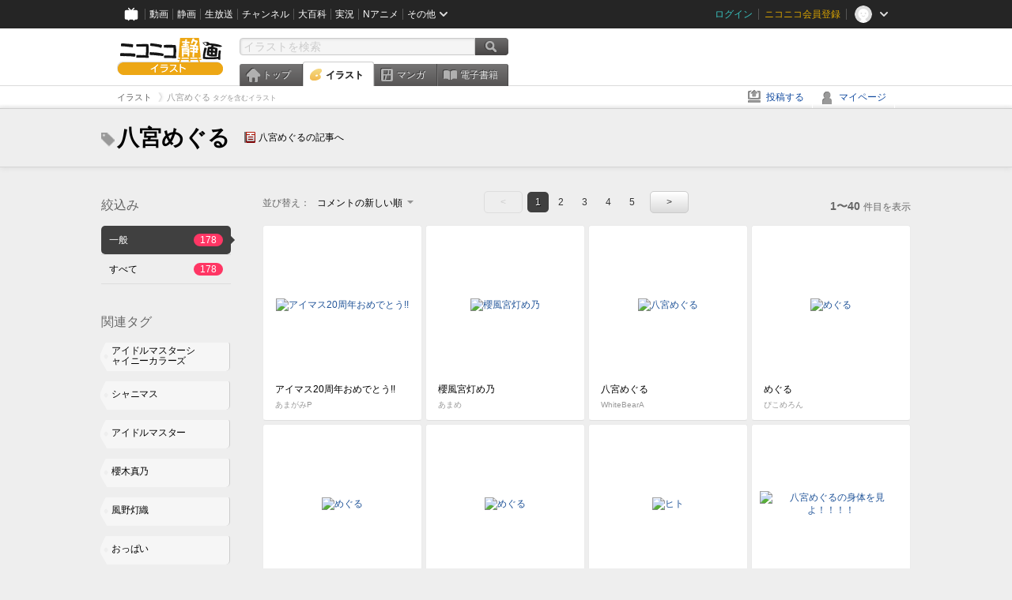

--- FILE ---
content_type: text/html; charset=UTF-8
request_url: https://ext.seiga.nicovideo.jp/tag/%E5%85%AB%E5%AE%AE%E3%82%81%E3%81%90%E3%82%8B
body_size: 7722
content:
<!DOCTYPE html>
<!--[if IE 7 ]>    <html lang="ja" class="ie7 ielte8 ielte9"> <![endif]-->
<!--[if IE 8 ]>    <html lang="ja" class="ie8 ielte8 ielte9"> <![endif]-->
<!--[if IE 9 ]>    <html lang="ja" class="ie9 ielte9"> <![endif]-->
<!--[if lt IE 9]>  <script src="/js/lib/html5shiv.js"></script> <![endif]-->
<!--[if !(IE)]><!--> <html lang="ja" xmlns:og="http://ogp.me/ns#" xmlns:mixi="http://mixi-platform.com/ns#"> <!--<![endif]-->

<head>
<meta http-equiv="X-UA-Compatible" content="IE=Edge,chrome=1"/>
<meta http-equiv="Content-Type" content="text/html; charset=utf-8">
<meta http-equiv="Content-Script-Type" content="text/javascript">
<meta http-equiv="Content-Style-Type" content="text/css">
<meta name="description" content="「八宮めぐる」のイラストを&quot;ニコニコ静画&quot;で検索！">
<meta name="copyright" content="&copy; DWANGO Co., Ltd.">
<meta name="keywords" content="八宮めぐる,イラスト,画像,ニコニコ">
<meta name="google-site-verification" content="X1ARxKsFZK8gXr39X1KnF8tzHbcCj5lVZ-jQB0VwS-I" />
<meta name="mixi-check-robots" content="noimage" />
<title>八宮めぐる - ニコニコ静画 (イラスト)</title>
<link rel="start" href="https://seiga.nicovideo.jp/tag/%E5%85%AB%E5%AE%AE%E3%82%81%E3%81%90%E3%82%8B" />
<link rel="next" href="https://seiga.nicovideo.jp/tag/%E5%85%AB%E5%AE%AE%E3%82%81%E3%81%90%E3%82%8B?page=2" />
<link rel="shortcut icon" href="/favicon.ico">
<link rel="stylesheet" type="text/css" href="/css/common/common_l.css?gfuk3e">
<!--[if IE 7]>
<link rel="stylesheet" type="text/css" href="/css/manga/ie7.css">
<![endif]-->
<script src="/js/common.min.js?q0xrj7" type="text/javascript"></script>
<script src="/js/illust/common.min.js?jpmmug" type="text/javascript"></script>
<script src="/js/illust/list.min.js?jwixbo" type="text/javascript"></script>
<!-- Google Tag Manager -->
<script type="text/javascript">
(function(win) {
var window = win;
var userId = "";
var loginStatus = "not_login";
var memberStatus = null;
var data = {};
data.user = {
user_id: parseInt(userId, 10) || null,
login_status: loginStatus,
member_status: memberStatus
};
window.NicoGoogleTagManagerDataLayer = [];
window.NicoGoogleTagManagerDataLayer.push(data);
})(window);
</script>
<script>(function(w,d,s,l,i){w[l]=w[l]||[];w[l].push({'gtm.start':
new Date().getTime(),event:'gtm.js'});var f=d.getElementsByTagName(s)[0],
j=d.createElement(s),dl=l!='dataLayer'?'&l='+l:'';j.async=true;j.src=
'https://www.googletagmanager.com/gtm.js?id='+i+dl;f.parentNode.insertBefore(j,f);
})(window,document,'script','NicoGoogleTagManagerDataLayer','GTM-KXT7G5G');</script>
<!-- End Google Tag Manager -->    
<link rel="stylesheet" type="text/css" href="/css/illust/all_l.css?babgzv">
<script src="https://res.ads.nicovideo.jp/assets/js/ads2.js?ref=seiga" type="text/javascript"></script>
<link rel="stylesheet" type="text/css" href="/css/dist/app.min.css?p5xzmh">
<script type="text/javascript" src="/js/dist/app.bundle.js?r8dm5h"></script>
</head>

<body>
<div id="CommonHeader"></div>
<style>
#CommonHeader {
position: relative;
width: 100%;
min-height: 36px;
z-index: 100000;
margin: 0;
padding: 0;
background-color: #252525;
}
</style>
<script>
(function() {
var commonHeaderParams = {"frontendId":56,"site":"seiga","user":{"isLogin":false},"customization":{"size":{"maxWidth":"984px"},"helpLink":{"href":"https:\/\/qa.nicovideo.jp\/category\/show\/402"},"logoutNextUrl":"\/tag\/%E5%85%AB%E5%AE%AE%E3%82%81%E3%81%90%E3%82%8B","nextUrl":"\/tag\/%E5%85%AB%E5%AE%AE%E3%82%81%E3%81%90%E3%82%8B","mypageUrl":"\/my\/","userPanelServiceLinksLabel":"\u30cb\u30b3\u30cb\u30b3\u9759\u753b\u30e1\u30cb\u30e5\u30fc","userPanelLinks":[{"href":"\/my\/clip","label":"\u30af\u30ea\u30c3\u30d7\u3057\u305f\u30a4\u30e9\u30b9\u30c8"},{"href":"\/my\/personalize","label":"\u30a4\u30e9\u30b9\u30c8\u5b9a\u70b9\u89b3\u6e2c"},{"href":"\/my\/image","label":"\u6295\u7a3f\u30a4\u30e9\u30b9\u30c8"},{"href":"\/illust\/ranking\/","label":"\u30a4\u30e9\u30b9\u30c8\u30e9\u30f3\u30ad\u30f3\u30b0"},{"href":"\/manga\/my\/favorite","label":"\u304a\u6c17\u306b\u5165\u308a\u6f2b\u753b"},{"href":"\/manga\/create","label":"\u6295\u7a3f\u30de\u30f3\u30ac"},{"href":"\/manga\/my\/bought","label":"\u8cfc\u5165\u3057\u305f\u30de\u30f3\u30ac"},{"href":"\/manga\/ranking\/","label":"\u30de\u30f3\u30ac\u30e9\u30f3\u30ad\u30f3\u30b0"},{"href":"https:\/\/user.nicoebook.jp\/app\/n3\/my\/books","label":"\u8cfc\u5165\u3057\u305f\u66f8\u7c4d"}]}};
var commonHeaderCustomParams =  { customization: { userPanelServiceLinksLabel: 'イラストメニュー', userPanelLinks: [ { href: '/illust/ranking/', label: 'ランキング' }, { href: '/my/clip', label: 'クリップ' }, { href: '/my/personalize', label: '定点観測' }, { href: '/my/image', label: '投稿イラスト' } ] } } ;
if (commonHeaderCustomParams.customization) {
keys = ['userPanelLinks', 'userPanelServiceLinksLabel'];
keys.forEach(function(key) {
if (commonHeaderCustomParams.customization.hasOwnProperty(key)) {
commonHeaderParams.customization[key] = commonHeaderCustomParams.customization[key];
}
});
}
window.onCommonHeaderReady = function(commonHeader) {
window.commonHeader = commonHeader;
commonHeader.mount('#CommonHeader', commonHeaderParams);
commonHeader.on('commonHeader:fixedDisabledChanged', function(params) {
onChangeHeaderFixed(params.isFixedDisabled);
});
onChangeHeaderFixed(commonHeader.isFixedDisabled);
function onChangeHeaderFixed(isFixedDisabled) {
var bodyElement = document.querySelector('body');
if (bodyElement) {
isFixedDisabled ?
bodyElement.classList.add('nofix') : bodyElement.classList.remove('nofix');
}
}
};
})();
</script>
<script type="text/javascript" src="https://common-header.nimg.jp/3.1.4/pc/CommonHeaderLoader.min.js"></script>  <div id="wrapper">
<div id="header_block">
<div>
<div id="header" class="header_mode">
<div id="header_cnt" class="cfix">
<div id="logo" class="mt10">
<h1>
<a href="/illust/?track=home" >
<img src="/img/common/logo_illust.png" alt="ニコニコ静画&nbsp;イラスト">
</a>
</h1>
</div>
<div id="sg_menu_search">
<div id="sg_search_box">
<form id="head_search_form" action="search" method="get">
<input type="text" name="q" id="bar_search" placeholder="イラストを検索" class="search_form_text header_left edited" maxlength="510">
<input id="search_button" type="image" src="/img/common/header/btn_search.png" alt="検索">
</form>
</div>
</div>
<script type="text/javascript">
(function($,window,searchTarget){
$(function(){
search.init("search", searchTarget);
});
})
(jQuery,window,"illust");
</script>
<div id="ad_468_60">
<div id="ads_pc_seiga_header"></div>
</div>        <div id="sg_global_navi" class="cfix">
<ul id="sg_global_navi_main" data-active="illust">
<li><a class="sg_navi_top" href="/?track=global_navi_top">トップ</a></li>
<li><a class="sg_navi_illust" href="/illust/?track=global_navi_illust">イラスト</a></li>
<li><a class="sg_navi_manga" href="https://manga.nicovideo.jp//?track=global_navi_illust">マンガ</a></li>
<li><a class="sg_navi_book" href="https://bookwalker.jp/?adpcnt=2nFklU4o">電子書籍</a></li>
</ul>
<script>
(function($){
var active = $("#sg_global_navi_main").data("active");
if (active == 'shunga') {
active = 'illust';
} else if (active == 'my') {
active = 'top';
}
$("#sg_global_navi_main").find("li .sg_navi_"+active).addClass("active");
})
(jQuery)
</script>
</div>
</div>
<div class="sg_global_bar cfix">
<ul class="sg_pankuzu">
<li itemscope itemtype="http://data-vocabulary.org/Breadcrumb"><a href="/illust/" itemprop="url"><span itemprop="title">イラスト</span></a></li>
<li class="active" itemscope itemtype="http://data-vocabulary.org/Breadcrumb"><span itemprop="title">八宮めぐる<span class="pankuzu_suffix">&nbsp;タグを含むイラスト</span></span></li>
</ul>
<ul id="sg_global_navi_sub">
<li><a class="sg_navi_create" href="/illust/create?track=global_navi_top">投稿する</a></li>
<li><a class="sg_navi_my" rel="nofollow" href="/my/?track=global_navi_top">マイページ</a></li>
</ul>
</div>
</div>
</div>    </div>

<section class="list_head_bar"
id="ko_tagwatch"
data-id=""
data-query="八宮めぐる"
data-is_active="false">
<div class="inner">
<h1><span class="icon_tag_big"></span>八宮めぐる</h1>
<ul class="list_header_nav">
<li class="nico_article"><span class="icon_dic"></span><a href="http://dic.nicovideo.jp/a/%E5%85%AB%E5%AE%AE%E3%82%81%E3%81%90%E3%82%8B" target="_blank">八宮めぐるの記事へ</a></li>
</ul>
</div>
</section>
<section class="list_head_bar_min"
id="ko_tagwatch_min"
data-id=""
data-query="八宮めぐる"
data-is_active="false">
<div class="inner">
<h1><span class="icon_tag_big"></span>八宮めぐる</h1>
<ul class="list_header_nav">
<li class="nico_article"><span class="icon_dic"></span><a href="http://dic.nicovideo.jp/a/%E5%85%AB%E5%AE%AE%E3%82%81%E3%81%90%E3%82%8B" target="_blank">八宮めぐるの記事へ</a></li>
</ul>
</div>
</section>


<!-- #content -->
<div id="content" class="list" data-view_mode="tag_search">

  <!-- #side -->
  <div id="side">
    <section class="refine">
      <h2>絞込み</h2>
      <ul class="refine_list">
        
  
  
<li>
  <a href="/tag/%E5%85%AB%E5%AE%AE%E3%82%81%E3%81%90%E3%82%8B" class="selected">
    <span class="target_name">一般</span>
    <span class="count ">178</span>
  </a>
</li>
        
  
        
<li>
  <a href="/tag/%E5%85%AB%E5%AE%AE%E3%82%81%E3%81%90%E3%82%8B?target=illust_all" class="">
    <span class="target_name">すべて</span>
    <span class="count ">178</span>
  </a>
</li>
      </ul>
    </section>

          <section class="relation_tags">
        <h2>関連タグ</h2>
        <ul class="relation_tag_list">
                      <li class="tag_large"><a href="/tag/%E3%82%A2%E3%82%A4%E3%83%89%E3%83%AB%E3%83%9E%E3%82%B9%E3%82%BF%E3%83%BC%E3%82%B7%E3%83%A3%E3%82%A4%E3%83%8B%E3%83%BC%E3%82%AB%E3%83%A9%E3%83%BC%E3%82%BA"><span class="tag_txt">アイドルマスターシャイニーカラーズ</span><span class="thum"><img src="https://lohas.nicoseiga.jp//thumb/7919375cz?" alt=""></span></a></li>
                      <li class="tag_large"><a href="/tag/%E3%82%B7%E3%83%A3%E3%83%8B%E3%83%9E%E3%82%B9"><span class="tag_txt">シャニマス</span><span class="thum"><img src="https://lohas.nicoseiga.jp//thumb/8103358cz?" alt=""></span></a></li>
                      <li class="tag_large"><a href="/tag/%E3%82%A2%E3%82%A4%E3%83%89%E3%83%AB%E3%83%9E%E3%82%B9%E3%82%BF%E3%83%BC"><span class="tag_txt">アイドルマスター</span><span class="thum"><img src="https://lohas.nicoseiga.jp//thumb/2346870cz?" alt=""></span></a></li>
                      <li class="tag_large"><a href="/tag/%E6%AB%BB%E6%9C%A8%E7%9C%9F%E4%B9%83"><span class="tag_txt">櫻木真乃</span><span class="thum"><img src="https://lohas.nicoseiga.jp//thumb/8095619cz?" alt=""></span></a></li>
                      <li class="tag_large"><a href="/tag/%E9%A2%A8%E9%87%8E%E7%81%AF%E7%B9%94"><span class="tag_txt">風野灯織</span><span class="thum"><img src="https://lohas.nicoseiga.jp//thumb/9030937cz?" alt=""></span></a></li>
                      <li class="tag_large"><a href="/tag/%E3%81%8A%E3%81%A3%E3%81%B1%E3%81%84"><span class="tag_txt">おっぱい</span><span class="thum"><img src="https://lohas.nicoseiga.jp//thumb/5025893cz?" alt=""></span></a></li>
                      <li class="tag_large"><a href="/tag/%E6%B0%B4%E7%9D%80"><span class="tag_txt">水着</span><span class="thum"><img src="https://lohas.nicoseiga.jp//thumb/5053979cz?" alt=""></span></a></li>
                  </ul>
      </section>

        <aside id="ads_pc_seiga_aside" class="ad" data-ads_scroll_following="true" style="z-index: -1;"></aside>
  </div>
  <!-- //#side -->

  <!-- #main -->
  <div id="main">

    
          <!-- .controll -->
      <div class="controll">
        <div class="sort"> 並び替え：
          <div class="sort_form">
            <div class="dummy"><span>コメントの新しい順</span></div>
            <select class="reload_onchange" basepath="/tag/%E5%85%AB%E5%AE%AE%E3%82%81%E3%81%90%E3%82%8B" queries=""><option value="image_created">投稿の新しい順</option><option value="image_created_a">投稿の古い順</option><option value="comment_created" selected="selected">コメントの新しい順</option><option value="comment_created_a">コメントの古い順</option><option value="clip_created">クリップ追加が新しい順</option><option value="clip_created_a">クリップ追加が古い順</option><option value="image_view">閲覧数の多い順</option><option value="image_view_a">閲覧数の少ない順</option><option value="comment_count">コメントの多い順</option><option value="comment_count_a">コメントの少ない順</option><option value="clip_count">クリップの多い順</option><option value="clip_count_a">クリップの少ない順</option></select>
          </div>
        </div>
        <ul class="pager">
      <li class="prev disabled">&lt;</li>
  
            <li class="current_index">1</li>
                <li> <a href="/tag/%E5%85%AB%E5%AE%AE%E3%82%81%E3%81%90%E3%82%8B?page=2"> 2 </a> </li>
                <li> <a href="/tag/%E5%85%AB%E5%AE%AE%E3%82%81%E3%81%90%E3%82%8B?page=3"> 3 </a> </li>
                <li> <a href="/tag/%E5%85%AB%E5%AE%AE%E3%82%81%E3%81%90%E3%82%8B?page=4"> 4 </a> </li>
                <li> <a href="/tag/%E5%85%AB%E5%AE%AE%E3%82%81%E3%81%90%E3%82%8B?page=5"> 5 </a> </li>
      
      <li class="next"> <a href="/tag/%E5%85%AB%E5%AE%AE%E3%82%81%E3%81%90%E3%82%8B?page=2" rel="next"> &gt; </a> </li>
  </ul>        <p class="page_count"><strong>1〜40</strong>件目を表示</p>
      </div>
      <!-- //.controll -->

      <!-- .illust_list -->
      <div class="illust_list">
        <ul class="item_list autopagerize_page_element">
                      <li class="list_item list_no_trim2"><a href="/seiga/im11647454"> <span class="thum"><img src="https://lohas.nicoseiga.jp//thumb/11647454uz?1753628879" alt="アイマス20周年おめでとう!!"></span>
  <ul class="illust_info">
    <li class="title">アイマス20周年おめでとう!!</li>
                  <li class="user">あまがみP</li>
            </ul>
  <ul class="illust_count">
    <li class="view"><span class="icon_view"></span>600</li>
    <li class="comment"><span class="icon_comment"></span>4</li>
    <li class="clip"><span class="icon_clip"></span>0</li>
  </ul>
</a></li>                      <li class="list_item list_no_trim2"><a href="/seiga/im11082856"> <span class="thum"><img src="https://lohas.nicoseiga.jp//thumb/11082856uz?1669896138" alt="櫻風宮灯め乃"></span>
  <ul class="illust_info">
    <li class="title">櫻風宮灯め乃</li>
                  <li class="user">あまめ</li>
            </ul>
  <ul class="illust_count">
    <li class="view"><span class="icon_view"></span>481</li>
    <li class="comment"><span class="icon_comment"></span>1</li>
    <li class="clip"><span class="icon_clip"></span>2</li>
  </ul>
</a></li>                      <li class="list_item list_no_trim2"><a href="/seiga/im11611576"> <span class="thum"><img src="https://lohas.nicoseiga.jp//thumb/11611576uz?1747298792" alt="八宮めぐる"></span>
  <ul class="illust_info">
    <li class="title">八宮めぐる</li>
                  <li class="user">WhiteBearA</li>
            </ul>
  <ul class="illust_count">
    <li class="view"><span class="icon_view"></span>8199</li>
    <li class="comment"><span class="icon_comment"></span>24</li>
    <li class="clip"><span class="icon_clip"></span>83</li>
  </ul>
</a></li>                      <li class="list_item list_no_trim2"><a href="/seiga/im10777485"> <span class="thum"><img src="https://lohas.nicoseiga.jp//thumb/10777485uz?1626167695" alt="めぐる"></span>
  <ul class="illust_info">
    <li class="title">めぐる</li>
                  <li class="user">ぴこめろん</li>
            </ul>
  <ul class="illust_count">
    <li class="view"><span class="icon_view"></span>297</li>
    <li class="comment"><span class="icon_comment"></span>2</li>
    <li class="clip"><span class="icon_clip"></span>1</li>
  </ul>
</a></li>                      <li class="list_item list_no_trim2"><a href="/seiga/im11586073"> <span class="thum"><img src="https://lohas.nicoseiga.jp//thumb/11586073uz?1743081602" alt="めぐる"></span>
  <ul class="illust_info">
    <li class="title">めぐる</li>
                  <li class="user">Paper(紙)</li>
            </ul>
  <ul class="illust_count">
    <li class="view"><span class="icon_view"></span>358</li>
    <li class="comment"><span class="icon_comment"></span>1</li>
    <li class="clip"><span class="icon_clip"></span>3</li>
  </ul>
</a></li>                      <li class="list_item list_no_trim2"><a href="/seiga/im11586074"> <span class="thum"><img src="https://lohas.nicoseiga.jp//thumb/11586074uz?1743081602" alt="めぐる"></span>
  <ul class="illust_info">
    <li class="title">めぐる</li>
                  <li class="user">Paper(紙)</li>
            </ul>
  <ul class="illust_count">
    <li class="view"><span class="icon_view"></span>597</li>
    <li class="comment"><span class="icon_comment"></span>1</li>
    <li class="clip"><span class="icon_clip"></span>6</li>
  </ul>
</a></li>                      <li class="list_item list_no_trim2"><a href="/seiga/im11481571"> <span class="thum"><img src="https://lohas.nicoseiga.jp//thumb/11481571uz?1726426137" alt="ヒト"></span>
  <ul class="illust_info">
    <li class="title">ヒト</li>
                  <li class="user">佐藤味</li>
            </ul>
  <ul class="illust_count">
    <li class="view"><span class="icon_view"></span>600</li>
    <li class="comment"><span class="icon_comment"></span>2</li>
    <li class="clip"><span class="icon_clip"></span>0</li>
  </ul>
</a></li>                      <li class="list_item list_no_trim2"><a href="/seiga/im11505734"> <span class="thum"><img src="https://lohas.nicoseiga.jp//thumb/11505734uz?1729943376" alt="八宮めぐるの身体を見よ！！！！"></span>
  <ul class="illust_info">
    <li class="title">八宮めぐるの身体を見よ！！！！</li>
                  <li class="user">Paper(紙)</li>
            </ul>
  <ul class="illust_count">
    <li class="view"><span class="icon_view"></span>687</li>
    <li class="comment"><span class="icon_comment"></span>3</li>
    <li class="clip"><span class="icon_clip"></span>5</li>
  </ul>
</a></li>                      <li class="list_item list_no_trim2"><a href="/seiga/im10728844"> <span class="thum"><img src="https://lohas.nicoseiga.jp//thumb/10728844uz?1618572797" alt="GWイベント新刊二冊目のシャニマス競泳水着本です。"></span>
  <ul class="illust_info">
    <li class="title">GWイベント新刊二冊目のシャニマス競泳水着本です。</li>
                  <li class="user">いぬ</li>
            </ul>
  <ul class="illust_count">
    <li class="view"><span class="icon_view"></span>10657</li>
    <li class="comment"><span class="icon_comment"></span>16</li>
    <li class="clip"><span class="icon_clip"></span>75</li>
  </ul>
</a></li>                      <li class="list_item list_no_trim2"><a href="/seiga/im10931765"> <span class="thum"><img src="https://lohas.nicoseiga.jp//thumb/10931765uz?1649416903" alt="ＧＷイベント（第3回スプリングフェスタとゴールデン同人祭）の新刊一冊目のイルミネ本"></span>
  <ul class="illust_info">
    <li class="title">ＧＷイベント（第3回スプリングフェスタとゴールデン同人祭）の新刊一冊目のイルミネ本</li>
                  <li class="user">いぬ</li>
            </ul>
  <ul class="illust_count">
    <li class="view"><span class="icon_view"></span>10452</li>
    <li class="comment"><span class="icon_comment"></span>18</li>
    <li class="clip"><span class="icon_clip"></span>88</li>
  </ul>
</a></li>                      <li class="list_item list_no_trim2"><a href="/seiga/im11423870"> <span class="thum"><img src="https://lohas.nicoseiga.jp//thumb/11423870uz?1714567914" alt="恵メグBODY八宮めぐるちゃん。"></span>
  <ul class="illust_info">
    <li class="title">恵メグBODY八宮めぐるちゃん。</li>
                  <li class="user">英知通(h2)@DL同人配信中</li>
            </ul>
  <ul class="illust_count">
    <li class="view"><span class="icon_view"></span>1022</li>
    <li class="comment"><span class="icon_comment"></span>2</li>
    <li class="clip"><span class="icon_clip"></span>1</li>
  </ul>
</a></li>                      <li class="list_item list_no_trim2"><a href="/seiga/im11411448"> <span class="thum"><img src="https://lohas.nicoseiga.jp//thumb/11411448uz?1713007203" alt="ＧＷ新刊二冊目のシャニマス、イルミネ白スク本の表紙です！"></span>
  <ul class="illust_info">
    <li class="title">ＧＷ新刊二冊目のシャニマス、イルミネ白スク本の表紙です！</li>
                  <li class="user">いぬ</li>
            </ul>
  <ul class="illust_count">
    <li class="view"><span class="icon_view"></span>2136</li>
    <li class="comment"><span class="icon_comment"></span>5</li>
    <li class="clip"><span class="icon_clip"></span>12</li>
  </ul>
</a></li>                      <li class="list_item list_no_trim2"><a href="/seiga/im11373418"> <span class="thum"><img src="https://lohas.nicoseiga.jp//thumb/11373418uz?1707985952" alt="シャニマス漫画1312【再放送】"></span>
  <ul class="illust_info">
    <li class="title">シャニマス漫画1312【再放送】</li>
                  <li class="user">Aventador</li>
            </ul>
  <ul class="illust_count">
    <li class="view"><span class="icon_view"></span>1165</li>
    <li class="comment"><span class="icon_comment"></span>1</li>
    <li class="clip"><span class="icon_clip"></span>0</li>
  </ul>
</a></li>                      <li class="list_item list_no_trim2"><a href="/seiga/im10581368"> <span class="thum"><img src="https://lohas.nicoseiga.jp//thumb/10581368uz?1597401214" alt="イルミネのゆり"></span>
  <ul class="illust_info">
    <li class="title">イルミネのゆり</li>
                  <li class="user">百合流行れ</li>
            </ul>
  <ul class="illust_count">
    <li class="view"><span class="icon_view"></span>4170</li>
    <li class="comment"><span class="icon_comment"></span>4</li>
    <li class="clip"><span class="icon_clip"></span>8</li>
  </ul>
</a></li>                      <li class="list_item list_no_trim2"><a href="/seiga/im11361624"> <span class="thum"><img src="https://lohas.nicoseiga.jp//thumb/11361624uz?1706525200" alt="白スクめぐるさん"></span>
  <ul class="illust_info">
    <li class="title">白スクめぐるさん</li>
                  <li class="user">いぬ</li>
            </ul>
  <ul class="illust_count">
    <li class="view"><span class="icon_view"></span>2191</li>
    <li class="comment"><span class="icon_comment"></span>13</li>
    <li class="clip"><span class="icon_clip"></span>29</li>
  </ul>
</a></li>                      <li class="list_item list_no_trim2"><a href="/seiga/im11258299"> <span class="thum"><img src="https://lohas.nicoseiga.jp//thumb/11258299uz?1692937817" alt="ボンデメグル"></span>
  <ul class="illust_info">
    <li class="title">ボンデメグル</li>
                  <li class="user">送り萬都</li>
            </ul>
  <ul class="illust_count">
    <li class="view"><span class="icon_view"></span>789</li>
    <li class="comment"><span class="icon_comment"></span>1</li>
    <li class="clip"><span class="icon_clip"></span>4</li>
  </ul>
</a></li>                      <li class="list_item list_no_trim2"><a href="/seiga/im11237606"> <span class="thum"><img src="https://lohas.nicoseiga.jp//thumb/11237606uz?1690115230" alt="八宮めぐる"></span>
  <ul class="illust_info">
    <li class="title">八宮めぐる</li>
                  <li class="user">しばたらい</li>
            </ul>
  <ul class="illust_count">
    <li class="view"><span class="icon_view"></span>1944</li>
    <li class="comment"><span class="icon_comment"></span>8</li>
    <li class="clip"><span class="icon_clip"></span>21</li>
  </ul>
</a></li>                      <li class="list_item list_no_trim2"><a href="/seiga/im11219505"> <span class="thum"><img src="https://lohas.nicoseiga.jp//thumb/11219505uz?1687782911" alt="ツンデレめぐる"></span>
  <ul class="illust_info">
    <li class="title">ツンデレめぐる</li>
                  <li class="user">しいたけたいし</li>
            </ul>
  <ul class="illust_count">
    <li class="view"><span class="icon_view"></span>866</li>
    <li class="comment"><span class="icon_comment"></span>2</li>
    <li class="clip"><span class="icon_clip"></span>3</li>
  </ul>
</a></li>                      <li class="list_item list_no_trim2"><a href="/seiga/im11211763"> <span class="thum"><img src="https://lohas.nicoseiga.jp//thumb/11211763uz?1686746009" alt="チャイナめぐる"></span>
  <ul class="illust_info">
    <li class="title">チャイナめぐる</li>
                  <li class="user">しいたけたいし</li>
            </ul>
  <ul class="illust_count">
    <li class="view"><span class="icon_view"></span>812</li>
    <li class="comment"><span class="icon_comment"></span>2</li>
    <li class="clip"><span class="icon_clip"></span>4</li>
  </ul>
</a></li>                      <li class="list_item list_no_trim2"><a href="/seiga/im11181486"> <span class="thum"><img src="https://lohas.nicoseiga.jp//thumb/11181486uz?1683260128" alt="はっち"></span>
  <ul class="illust_info">
    <li class="title">はっち</li>
                  <li class="user">朝叢ひおり</li>
            </ul>
  <ul class="illust_count">
    <li class="view"><span class="icon_view"></span>6196</li>
    <li class="comment"><span class="icon_comment"></span>18</li>
    <li class="clip"><span class="icon_clip"></span>65</li>
  </ul>
</a></li>                      <li class="list_item list_no_trim2"><a href="/seiga/im10953416"> <span class="thum"><img src="https://lohas.nicoseiga.jp//thumb/10953416uz?1652530040" alt="じゅりめぐメイド"></span>
  <ul class="illust_info">
    <li class="title">じゅりめぐメイド</li>
                  <li class="user">宇宙でろでろ</li>
            </ul>
  <ul class="illust_count">
    <li class="view"><span class="icon_view"></span>1605</li>
    <li class="comment"><span class="icon_comment"></span>2</li>
    <li class="clip"><span class="icon_clip"></span>15</li>
  </ul>
</a></li>                      <li class="list_item list_no_trim2"><a href="/seiga/im11104659"> <span class="thum"><img src="https://lohas.nicoseiga.jp//thumb/11104659uz?1672745518" alt="新年明けましておめでとうございます！今年も宜しくお願いします"></span>
  <ul class="illust_info">
    <li class="title">新年明けましておめでとうございます！今年も宜しくお願いします</li>
                  <li class="user">いぬ</li>
            </ul>
  <ul class="illust_count">
    <li class="view"><span class="icon_view"></span>2882</li>
    <li class="comment"><span class="icon_comment"></span>10</li>
    <li class="clip"><span class="icon_clip"></span>38</li>
  </ul>
</a></li>                      <li class="list_item list_no_trim2"><a href="/seiga/im10649107"> <span class="thum"><img src="https://lohas.nicoseiga.jp//thumb/10649107uz?1606476847" alt="八宮めぐる"></span>
  <ul class="illust_info">
    <li class="title">八宮めぐる</li>
                  <li class="user">ごーすとれあ</li>
            </ul>
  <ul class="illust_count">
    <li class="view"><span class="icon_view"></span>660</li>
    <li class="comment"><span class="icon_comment"></span>1</li>
    <li class="clip"><span class="icon_clip"></span>4</li>
  </ul>
</a></li>                      <li class="list_item list_no_trim2"><a href="/seiga/im11056352"> <span class="thum"><img src="https://lohas.nicoseiga.jp//thumb/11056352uz?1666350974" alt="白ビキニめぐるさん"></span>
  <ul class="illust_info">
    <li class="title">白ビキニめぐるさん</li>
                  <li class="user">いぬ</li>
            </ul>
  <ul class="illust_count">
    <li class="view"><span class="icon_view"></span>4194</li>
    <li class="comment"><span class="icon_comment"></span>14</li>
    <li class="clip"><span class="icon_clip"></span>58</li>
  </ul>
</a></li>                      <li class="list_item list_no_trim2"><a href="/seiga/im11035268"> <span class="thum"><img src="https://lohas.nicoseiga.jp//thumb/11035268uz?1663420458" alt="今は、３人"></span>
  <ul class="illust_info">
    <li class="title">今は、３人</li>
                  <li class="user">楓。</li>
            </ul>
  <ul class="illust_count">
    <li class="view"><span class="icon_view"></span>1139</li>
    <li class="comment"><span class="icon_comment"></span>1</li>
    <li class="clip"><span class="icon_clip"></span>8</li>
  </ul>
</a></li>                      <li class="list_item list_no_trim2"><a href="/seiga/im10696357"> <span class="thum"><img src="https://lohas.nicoseiga.jp//thumb/10696357uz?1613475150" alt="たくし上げてブラ見せたりパンツずらして見せてるめぐるさん"></span>
  <ul class="illust_info">
    <li class="title">たくし上げてブラ見せたりパンツずらして見せてるめぐるさん</li>
                  <li class="user">いぬ</li>
            </ul>
  <ul class="illust_count">
    <li class="view"><span class="icon_view"></span>24421</li>
    <li class="comment"><span class="icon_comment"></span>36</li>
    <li class="clip"><span class="icon_clip"></span>267</li>
  </ul>
</a></li>                      <li class="list_item list_no_trim2"><a href="/seiga/im10931221"> <span class="thum"><img src="https://lohas.nicoseiga.jp//thumb/10931221uz?1649328862" alt="めぐるちゃん描いた"></span>
  <ul class="illust_info">
    <li class="title">めぐるちゃん描いた</li>
                  <li class="user">nannacy7</li>
            </ul>
  <ul class="illust_count">
    <li class="view"><span class="icon_view"></span>6869</li>
    <li class="comment"><span class="icon_comment"></span>13</li>
    <li class="clip"><span class="icon_clip"></span>69</li>
  </ul>
</a></li>                      <li class="list_item list_no_trim2"><a href="/seiga/im10995448"> <span class="thum"><img src="https://lohas.nicoseiga.jp//thumb/10995448uz?1657969524" alt="めぐる"></span>
  <ul class="illust_info">
    <li class="title">めぐる</li>
                  <li class="user">百間</li>
            </ul>
  <ul class="illust_count">
    <li class="view"><span class="icon_view"></span>382</li>
    <li class="comment"><span class="icon_comment"></span>1</li>
    <li class="clip"><span class="icon_clip"></span>3</li>
  </ul>
</a></li>                      <li class="list_item list_no_trim2"><a href="/seiga/im10767060"> <span class="thum"><img src="https://lohas.nicoseiga.jp//thumb/10767060uz?1624524414" alt="競泳水着を見せつけてドヤ顔のめぐる"></span>
  <ul class="illust_info">
    <li class="title">競泳水着を見せつけてドヤ顔のめぐる</li>
                  <li class="user">みかんアイス飴９@人力作画</li>
            </ul>
  <ul class="illust_count">
    <li class="view"><span class="icon_view"></span>3833</li>
    <li class="comment"><span class="icon_comment"></span>3</li>
    <li class="clip"><span class="icon_clip"></span>19</li>
  </ul>
</a></li>                      <li class="list_item list_no_trim2"><a href="/seiga/im8104700"> <span class="thum"><img src="https://lohas.nicoseiga.jp//thumb/8104700uz?1525510192" alt="八宮めぐる！！！！！！！"></span>
  <ul class="illust_info">
    <li class="title">八宮めぐる！！！！！！！</li>
                  <li class="user">ame</li>
            </ul>
  <ul class="illust_count">
    <li class="view"><span class="icon_view"></span>38039</li>
    <li class="comment"><span class="icon_comment"></span>50</li>
    <li class="clip"><span class="icon_clip"></span>704</li>
  </ul>
</a></li>                      <li class="list_item list_no_trim2"><a href="/seiga/im10876215"> <span class="thum"><img src="https://lohas.nicoseiga.jp//thumb/10876215uz?1641037325" alt="寅年なので虎耳ビキニなめぐるさんです"></span>
  <ul class="illust_info">
    <li class="title">寅年なので虎耳ビキニなめぐるさんです</li>
                  <li class="user">いぬ</li>
            </ul>
  <ul class="illust_count">
    <li class="view"><span class="icon_view"></span>12487</li>
    <li class="comment"><span class="icon_comment"></span>27</li>
    <li class="clip"><span class="icon_clip"></span>149</li>
  </ul>
</a></li>                      <li class="list_item list_no_trim2"><a href="/seiga/im10889972"> <span class="thum"><img src="https://lohas.nicoseiga.jp//thumb/10889972uz?1643113409" alt="「虎柄だよーーーっ♡」"></span>
  <ul class="illust_info">
    <li class="title">「虎柄だよーーーっ♡」</li>
                  <li class="user">ygbhjdbiulsg</li>
            </ul>
  <ul class="illust_count">
    <li class="view"><span class="icon_view"></span>1791</li>
    <li class="comment"><span class="icon_comment"></span>3</li>
    <li class="clip"><span class="icon_clip"></span>20</li>
  </ul>
</a></li>                      <li class="list_item list_no_trim2"><a href="/seiga/im10863343"> <span class="thum"><img src="https://lohas.nicoseiga.jp//thumb/10863343uz?1639222517" alt="C99新刊ニ冊目の汗だく陸セパイルミネ本です"></span>
  <ul class="illust_info">
    <li class="title">C99新刊ニ冊目の汗だく陸セパイルミネ本です</li>
                  <li class="user">いぬ</li>
            </ul>
  <ul class="illust_count">
    <li class="view"><span class="icon_view"></span>6273</li>
    <li class="comment"><span class="icon_comment"></span>11</li>
    <li class="clip"><span class="icon_clip"></span>33</li>
  </ul>
</a></li>                      <li class="list_item list_no_trim2"><a href="/seiga/im10876600"> <span class="thum"><img src="https://lohas.nicoseiga.jp//thumb/10876600uz?1641091070" alt="八宮めぐる"></span>
  <ul class="illust_info">
    <li class="title">八宮めぐる</li>
                  <li class="user">ぷりけつコーギー</li>
            </ul>
  <ul class="illust_count">
    <li class="view"><span class="icon_view"></span>16026</li>
    <li class="comment"><span class="icon_comment"></span>14</li>
    <li class="clip"><span class="icon_clip"></span>83</li>
  </ul>
</a></li>                      <li class="list_item list_no_trim2"><a href="/seiga/im10869849"> <span class="thum"><img src="https://lohas.nicoseiga.jp//thumb/10869849uz?1640274572" alt="めぐるちゃん描いた。"></span>
  <ul class="illust_info">
    <li class="title">めぐるちゃん描いた。</li>
                  <li class="user">nannacy7</li>
            </ul>
  <ul class="illust_count">
    <li class="view"><span class="icon_view"></span>5654</li>
    <li class="comment"><span class="icon_comment"></span>10</li>
    <li class="clip"><span class="icon_clip"></span>74</li>
  </ul>
</a></li>                      <li class="list_item list_no_trim2"><a href="/seiga/im10865675"> <span class="thum"><img src="https://lohas.nicoseiga.jp//thumb/10865675uz?1639584267" alt="DMCコス　めぐるちゃん"></span>
  <ul class="illust_info">
    <li class="title">DMCコス　めぐるちゃん</li>
                  <li class="user">あまがみP</li>
            </ul>
  <ul class="illust_count">
    <li class="view"><span class="icon_view"></span>989</li>
    <li class="comment"><span class="icon_comment"></span>2</li>
    <li class="clip"><span class="icon_clip"></span>5</li>
  </ul>
</a></li>                      <li class="list_item list_no_trim2"><a href="/seiga/im10842838"> <span class="thum"><img src="https://lohas.nicoseiga.jp//thumb/10842838uz?1635992167" alt="めぐるちゃん描いた"></span>
  <ul class="illust_info">
    <li class="title">めぐるちゃん描いた</li>
                  <li class="user">nannacy7</li>
            </ul>
  <ul class="illust_count">
    <li class="view"><span class="icon_view"></span>6732</li>
    <li class="comment"><span class="icon_comment"></span>9</li>
    <li class="clip"><span class="icon_clip"></span>87</li>
  </ul>
</a></li>                      <li class="list_item list_no_trim2"><a href="/seiga/im10851975"> <span class="thum"><img src="https://lohas.nicoseiga.jp//thumb/10851975uz?1637329516" alt="撮影中でもこちらをしっかり見ている八宮めぐるさん"></span>
  <ul class="illust_info">
    <li class="title">撮影中でもこちらをしっかり見ている八宮めぐるさん</li>
                  <li class="user">肉塊</li>
            </ul>
  <ul class="illust_count">
    <li class="view"><span class="icon_view"></span>2365</li>
    <li class="comment"><span class="icon_comment"></span>3</li>
    <li class="clip"><span class="icon_clip"></span>7</li>
  </ul>
</a></li>                      <li class="list_item list_no_trim2"><a href="/seiga/im10831825"> <span class="thum"><img src="https://lohas.nicoseiga.jp//thumb/10831825uz?1634384013" alt="陸セパめぐるさん"></span>
  <ul class="illust_info">
    <li class="title">陸セパめぐるさん</li>
                  <li class="user">いぬ</li>
            </ul>
  <ul class="illust_count">
    <li class="view"><span class="icon_view"></span>28309</li>
    <li class="comment"><span class="icon_comment"></span>69</li>
    <li class="clip"><span class="icon_clip"></span>363</li>
  </ul>
</a></li>                      <li class="list_item list_no_trim2"><a href="/seiga/im8355772"> <span class="thum"><img src="https://lohas.nicoseiga.jp//thumb/8355772uz?1532528641" alt="あの超有名なアイドルとイルミネーションスターズ"></span>
  <ul class="illust_info">
    <li class="title">あの超有名なアイドルとイルミネーションスターズ</li>
                  <li class="user">森キノコ</li>
            </ul>
  <ul class="illust_count">
    <li class="view"><span class="icon_view"></span>42733</li>
    <li class="comment"><span class="icon_comment"></span>101</li>
    <li class="clip"><span class="icon_clip"></span>84</li>
  </ul>
</a></li>                  </ul>
      </div>
      <!-- //.illust_list -->

      <!-- .controll -->
      <div class="controll">
        <ul class="pager">
      <li class="prev disabled">&lt;</li>
  
            <li class="current_index">1</li>
                <li> <a href="/tag/%E5%85%AB%E5%AE%AE%E3%82%81%E3%81%90%E3%82%8B?page=2"> 2 </a> </li>
                <li> <a href="/tag/%E5%85%AB%E5%AE%AE%E3%82%81%E3%81%90%E3%82%8B?page=3"> 3 </a> </li>
                <li> <a href="/tag/%E5%85%AB%E5%AE%AE%E3%82%81%E3%81%90%E3%82%8B?page=4"> 4 </a> </li>
                <li> <a href="/tag/%E5%85%AB%E5%AE%AE%E3%82%81%E3%81%90%E3%82%8B?page=5"> 5 </a> </li>
      
      <li class="next"> <a href="/tag/%E5%85%AB%E5%AE%AE%E3%82%81%E3%81%90%E3%82%8B?page=2" rel="next"> &gt; </a> </li>
  </ul>      </div>
      <!-- //.controll -->

      <!-- ニコニ広告 -->
            <div id="tag_nicoad">
        <div class="nicoad_related_box nicoad_context">
          <h2>ニコニ広告</h2>
          <iframe class="nicoad_frame" src="https://nicoad.nicovideo.jp/widget/?frameId=62&frontendId=56&mode=contain&limit=4&tags=%E5%85%AB%E5%AE%AE%E3%83%A1%E3%82%B0%E3%83%AB"></iframe>
        </div>
      </div>
          
  </div>
  <!-- //#main -->


<!-- //#pagetop -->
<div id="pagetop" data-target="#content.list">
  <img src="/img/common/new/module/btn_pagetop.png" alt="ページ上部へ" >
</div>
</div>
<!-- //#content -->

<div id="ads_pc_seiga_footer" class="level_ad"></div>

<!--pankuzu-->
<div class="pankuzu">
  <div class="sg_global_bar cfix">
    <ul class="sg_pankuzu">
                      <li itemscope itemtype="http://data-vocabulary.org/Breadcrumb"><a href="/illust/" itemprop="url"><span itemprop="title">イラスト</span></a></li>
                    <li class="active" itemscope itemtype="http://data-vocabulary.org/Breadcrumb"><span itemprop="title">八宮めぐる<span class="pankuzu_suffix">&nbsp;タグを含むイラスト</span></span></li>
          </ul>
  </div>
</div>
<!-- //.pankuzu-->

<script type="text/javascript">
<!--
  

(function(target, zone_id, offset) {
  zone_id += offset;
  new Ads.Advertisement({ zone: zone_id }).set(target);
})('ads_pc_seiga_header', 512, 0);
// -->
</script>

<script type="text/javascript">
<!--
  

(function(target, zone_id, offset) {
  zone_id += offset;
  new Ads.Advertisement({ zone: zone_id }).set(target);
})('ads_pc_seiga_footer', 513, 0);
// -->
</script>
  
<script type="text/javascript">
<!--
  

(function(target, zone_id, offset) {
  zone_id += offset;
  new Ads.Advertisement({ zone: zone_id }).set(target);
})('ads_pc_seiga_aside', 514, 0);
// -->
</script>

  <!-- #footer -->
  <div id="footer">
    <div class="inner">
      <div id="footer_menu">
        <a href="http://dwango.co.jp/">運営会社</a> ｜
        <a href="/rule">利用規約</a> ｜
        <a href="https://qa.nicovideo.jp/category/show/402">ヘルプ</a> ｜
        <a href="/">トップページ</a>
      </div>
      <address>
      <a href="http://dwango.co.jp">© DWANGO Co., Ltd.</a>
      </address>
    </div>

          <div id="ad_728_90_footer_fixed">
  <div id="ads_footer_fixed" class="ad_728_90_footer_fixed__inner">
    
<script type="text/javascript">
<!--
(function(zone, zone_id) {
  
  new Ads.Advertisement({ zone: zone_id }).set(zone);
  
})('ads_footer_fixed', 1374);
// -->
</script>
  </div>
</div>      </div>

</div>
<!-- // wrapper -->


</body>
</html>

--- FILE ---
content_type: text/html
request_url: https://nicoad.nicovideo.jp/widget/?frameId=62&frontendId=56&mode=contain&limit=4&tags=%E5%85%AB%E5%AE%AE%E3%83%A1%E3%82%B0%E3%83%AB
body_size: 680
content:
<!DOCTYPE html><html lang="ja"><head><meta charset="UTF-8"><meta name="viewport" content="width=device-width,user-scalable=no"><meta name="format-detection" content="telephone=no"><meta name="robots" content="noindex"><link rel="preconnect" href="https://fonts.googleapis.com"><link rel="preconnect" href="https://fonts.gstatic.com" crossorigin><link href="https://fonts.googleapis.com/css2?family=Roboto+Condensed&family=Teko&family=M+PLUS+1p:wght@400;700&family=M+PLUS+Rounded+1c:wght@400;700;800&family=Noto+Sans+JP:wght@400;700&display=swap" rel="stylesheet"><link rel="icon" sizes="any" href="/assets/img/favicon.ico"><link rel="icon" type="image/svg+xml" href="/assets/img/favicon.svg"><link rel="apple-touch-icon" href="/assets/img/web-clip-icon-180.png"><link rel="manifest" href="/assets/manifest.webmanifest"><title>ニコニ広告</title><script type="module" crossorigin src="/assets/js/index-DXaK5RZM.js"></script><link rel="modulepreload" crossorigin href="/assets/js/_plugin-vue_export-helper-Botyl-C0.js"><link rel="modulepreload" crossorigin href="/assets/js/vendor-Bk30s1VZ.js"><link rel="modulepreload" crossorigin href="/assets/js/use-container-size-observer-CCwwxmge.js"><link rel="modulepreload" crossorigin href="/assets/js/nicoad-Rt3xSh1b.js"><link rel="modulepreload" crossorigin href="/assets/js/nicoad-widget-page-BW-A6Al5.js"><link rel="modulepreload" crossorigin href="/assets/js/index-3ML-dS0p.js"><link rel="modulepreload" crossorigin href="/assets/js/index-p-u73inv.js"><link rel="modulepreload" crossorigin href="/assets/js/index-B74C0t05.js"><link rel="modulepreload" crossorigin href="/assets/js/image-preloader-DzGeVmL4.js"><link rel="modulepreload" crossorigin href="/assets/js/app-detection-info-CuxdnP_m.js"><link rel="stylesheet" crossorigin href="/assets/css/index-5GNIktpG.css"><script src="https://cdnjs.cloudflare.com/polyfill/v3/polyfill.min.js?features=globalThis%2Csmoothscroll"></script></head><body><div id="app"></div></body></html>